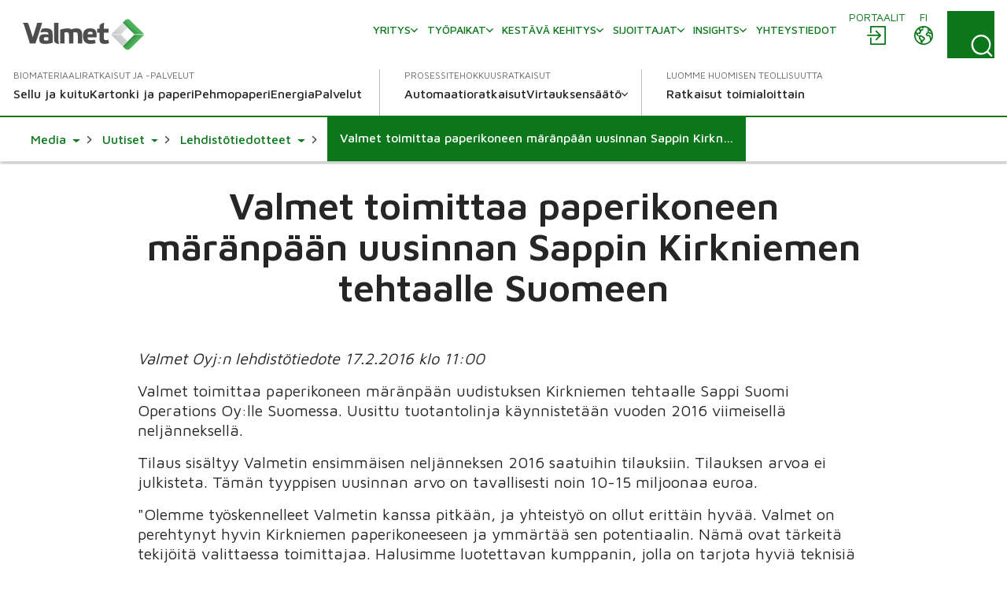

--- FILE ---
content_type: text/html; charset=utf-8
request_url: https://www.valmet.com/fi/media/uutiset/lehdistotiedotteet/2016/valmet-toimittaa-paperikoneen-maranpaan-uusinnan-sappin-kirkniemen-tehtaalle-suomeen/
body_size: 15555
content:

<!DOCTYPE html>
<html lang="fi" class=" no-js">
    <head>
        <meta charset="utf-8">
        <meta http-equiv="X-UA-Compatible" content="IE=edge">
        <meta name="viewport" content="width=device-width, initial-scale=1">
    
        <meta name="title" property="title" content="Valmet toimittaa paperikoneen märänpään uusinnan Sappin Kirkniemen tehtaalle Suomeen" />
<meta property="og:title" content="Valmet toimittaa paperikoneen märänpään uusinnan Sappin Kirkniemen tehtaalle Suomeen" />
<meta property="og:image" content="https://www.valmet.com/globalassets/media/media/social-media/valmet-forward-share.png" />
<meta property="og:type" content="article" />

        <title>Valmet toimittaa paperikoneen märänpään uusinnan Sappin Kirkniemen tehtaalle Suomeen</title>
        
        <script nonce="74jcL+Mksctpv8qI6IVcrWeJUYGd+5r9/DovPpbC95A="  type="application/ld+json">{
  "@type": "NewsArticle",
  "headline": "Valmet toimittaa paperikoneen märänpään uusinnan Sappin Kirkniemen tehtaalle Suomeen",
  "image": [],
  "datePublished": "2016-02-17T09:00:00+00:00",
  "dateModified": "2020-10-01T06:22:22+00:00",
  "author": [
    {
      "@type": "Organization",
      "name": "Valmet",
      "url": "https://www.valmet.com/content_folder/blog-authors/"
    }
  ],
  "@context": "https://schema.org"
}</script>

<link href="https://www.valmet.com/fi/media/uutiset/lehdistotiedotteet/2016/valmet-toimittaa-paperikoneen-maranpaan-uusinnan-sappin-kirkniemen-tehtaalle-suomeen/" rel="canonical" /><link href="https://www.valmet.com/media/news/press-releases/2016/valmet-to-supply-a-paper-machine-wet-end-rebuild-for-sappis-kirkniemi-mill-in-finland/" hreflang="en" rel="alternate" />
<link href="https://www.valmet.com/fi/media/uutiset/lehdistotiedotteet/2016/valmet-toimittaa-paperikoneen-maranpaan-uusinnan-sappin-kirkniemen-tehtaalle-suomeen/" hreflang="fi" rel="alternate" />
<link href="https://www.valmet.com/media/news/press-releases/2016/valmet-to-supply-a-paper-machine-wet-end-rebuild-for-sappis-kirkniemi-mill-in-finland/" hreflang="x-default" rel="alternate" />
   
        <link rel="icon" href="/img/favicon.ico" type="image/x-icon" />
    
        <link rel="preconnect" href="https://fonts.googleapis.com">
        <link rel="stylesheet" href="https://fonts.googleapis.com/css2?family=Maven+Pro:wght@300;400;500;600;700&display=swap" nonce="74jcL&#x2B;Mksctpv8qI6IVcrWeJUYGd&#x2B;5r9/DovPpbC95A=">
        <link rel="stylesheet" href="//maxcdn.bootstrapcdn.com/font-awesome/4.7.0/css/font-awesome.min.css" nonce="74jcL&#x2B;Mksctpv8qI6IVcrWeJUYGd&#x2B;5r9/DovPpbC95A=">

        <link rel="stylesheet" href="/dist/css/vendors/globalVendors.css?v=f6b478bd965da813461919be230042f6" nonce="74jcL&#x2B;Mksctpv8qI6IVcrWeJUYGd&#x2B;5r9/DovPpbC95A=" />
        <link rel="stylesheet" href="/dist/css/global.css?v=6b0e25814a899216d8e0169354a538e4" nonce="74jcL&#x2B;Mksctpv8qI6IVcrWeJUYGd&#x2B;5r9/DovPpbC95A=" />

        
    
    




        <script>
            document.documentElement.classList.replace('no-js', 'js');
        </script>

        <script src="https://code.jquery.com/jquery-3.6.4.min.js"
                nonce="74jcL&#x2B;Mksctpv8qI6IVcrWeJUYGd&#x2B;5r9/DovPpbC95A="
                integrity="sha256-oP6HI9z1XaZNBrJURtCoUT5SUnxFr8s3BzRl+cbzUq8="
                crossorigin="anonymous"></script>
        <script nonce="74jcL&#x2B;Mksctpv8qI6IVcrWeJUYGd&#x2B;5r9/DovPpbC95A=">let CookieConsentVideosAccepted = true;</script>
    
        <script nonce="74jcL&#x2B;Mksctpv8qI6IVcrWeJUYGd&#x2B;5r9/DovPpbC95A=">
!function(T,l,y){var S=T.location,k="script",D="instrumentationKey",C="ingestionendpoint",I="disableExceptionTracking",E="ai.device.",b="toLowerCase",w="crossOrigin",N="POST",e="appInsightsSDK",t=y.name||"appInsights";(y.name||T[e])&&(T[e]=t);var n=T[t]||function(d){var g=!1,f=!1,m={initialize:!0,queue:[],sv:"5",version:2,config:d};function v(e,t){var n={},a="Browser";return n[E+"id"]=a[b](),n[E+"type"]=a,n["ai.operation.name"]=S&&S.pathname||"_unknown_",n["ai.internal.sdkVersion"]="javascript:snippet_"+(m.sv||m.version),{time:function(){var e=new Date;function t(e){var t=""+e;return 1===t.length&&(t="0"+t),t}return e.getUTCFullYear()+"-"+t(1+e.getUTCMonth())+"-"+t(e.getUTCDate())+"T"+t(e.getUTCHours())+":"+t(e.getUTCMinutes())+":"+t(e.getUTCSeconds())+"."+((e.getUTCMilliseconds()/1e3).toFixed(3)+"").slice(2,5)+"Z"}(),iKey:e,name:"Microsoft.ApplicationInsights."+e.replace(/-/g,"")+"."+t,sampleRate:100,tags:n,data:{baseData:{ver:2}}}}var h=d.url||y.src;if(h){function a(e){var t,n,a,i,r,o,s,c,u,p,l;g=!0,m.queue=[],f||(f=!0,t=h,s=function(){var e={},t=d.connectionString;if(t)for(var n=t.split(";"),a=0;a<n.length;a++){var i=n[a].split("=");2===i.length&&(e[i[0][b]()]=i[1])}if(!e[C]){var r=e.endpointsuffix,o=r?e.location:null;e[C]="https://"+(o?o+".":"")+"dc."+(r||"services.visualstudio.com")}return e}(),c=s[D]||d[D]||"",u=s[C],p=u?u+"/v2/track":d.endpointUrl,(l=[]).push((n="SDK LOAD Failure: Failed to load Application Insights SDK script (See stack for details)",a=t,i=p,(o=(r=v(c,"Exception")).data).baseType="ExceptionData",o.baseData.exceptions=[{typeName:"SDKLoadFailed",message:n.replace(/\./g,"-"),hasFullStack:!1,stack:n+"\nSnippet failed to load ["+a+"] -- Telemetry is disabled\nHelp Link: https://go.microsoft.com/fwlink/?linkid=2128109\nHost: "+(S&&S.pathname||"_unknown_")+"\nEndpoint: "+i,parsedStack:[]}],r)),l.push(function(e,t,n,a){var i=v(c,"Message"),r=i.data;r.baseType="MessageData";var o=r.baseData;return o.message='AI (Internal): 99 message:"'+("SDK LOAD Failure: Failed to load Application Insights SDK script (See stack for details) ("+n+")").replace(/\"/g,"")+'"',o.properties={endpoint:a},i}(0,0,t,p)),function(e,t){if(JSON){var n=T.fetch;if(n&&!y.useXhr)n(t,{method:N,body:JSON.stringify(e),mode:"cors"});else if(XMLHttpRequest){var a=new XMLHttpRequest;a.open(N,t),a.setRequestHeader("Content-type","application/json"),a.send(JSON.stringify(e))}}}(l,p))}function i(e,t){f||setTimeout(function(){!t&&m.core||a()},500)}var e=function(){var n=l.createElement(k);n.src=h;var e=y[w];return!e&&""!==e||"undefined"==n[w]||(n[w]=e),n.onload=i,n.onerror=a,n.onreadystatechange=function(e,t){"loaded"!==n.readyState&&"complete"!==n.readyState||i(0,t)},n}();y.ld<0?l.getElementsByTagName("head")[0].appendChild(e):setTimeout(function(){l.getElementsByTagName(k)[0].parentNode.appendChild(e)},y.ld||0)}try{m.cookie=l.cookie}catch(p){}function t(e){for(;e.length;)!function(t){m[t]=function(){var e=arguments;g||m.queue.push(function(){m[t].apply(m,e)})}}(e.pop())}var n="track",r="TrackPage",o="TrackEvent";t([n+"Event",n+"PageView",n+"Exception",n+"Trace",n+"DependencyData",n+"Metric",n+"PageViewPerformance","start"+r,"stop"+r,"start"+o,"stop"+o,"addTelemetryInitializer","setAuthenticatedUserContext","clearAuthenticatedUserContext","flush"]),m.SeverityLevel={Verbose:0,Information:1,Warning:2,Error:3,Critical:4};var s=(d.extensionConfig||{}).ApplicationInsightsAnalytics||{};if(!0!==d[I]&&!0!==s[I]){var c="onerror";t(["_"+c]);var u=T[c];T[c]=function(e,t,n,a,i){var r=u&&u(e,t,n,a,i);return!0!==r&&m["_"+c]({message:e,url:t,lineNumber:n,columnNumber:a,error:i}),r},d.autoExceptionInstrumented=!0}return m}(y.cfg);function a(){y.onInit&&y.onInit(n)}(T[t]=n).queue&&0===n.queue.length?(n.queue.push(a),n.trackPageView({})):a()}(window,document,{src: "https://js.monitor.azure.com/scripts/b/ai.2.gbl.min.js", crossOrigin: "anonymous", cfg: {instrumentationKey: '2e179f35-c5ea-4d3f-8424-85b7140e7786', disableCookiesUsage: false }});
</script>

    
        <!-- Google Tag Manager -->
<script nonce="74jcL+Mksctpv8qI6IVcrWeJUYGd+5r9/DovPpbC95A=" >(function(w,d,s,l,i){w[l]=w[l]||[];w[l].push(

{'gtm.start': new Date().getTime(),event:'gtm.js'}
);var f=d.getElementsByTagName(s)[0],
j=d.createElement(s),dl=l!='dataLayer'?'&l='+l:'';j.async=true;j.src=
'https://www.googletagmanager.com/gtm.js?id='+i+dl;f.parentNode.insertBefore(j,f);
})(window,document,'script','dataLayer','GTM-NPDVSH');</script>
<!-- End Google Tag Manager -->
<script nonce="74jcL+Mksctpv8qI6IVcrWeJUYGd+5r9/DovPpbC95A="  type="text/javascript" async src="https://bot.leadoo.com/bot/dynamic.js?company=R4l9ZUS"></script>

        
    </head>
    <body id="top" class="pressreleasepage">
        <!-- Google Tag Manager (noscript) -->
<noscript><iframe src="https://www.googletagmanager.com/ns.html?id=GTM-NPDVSH"
height="0" width="0" style="display:none;visibility:hidden"></iframe></noscript>
<!-- End Google Tag Manager (noscript) -->

        
    
        



<div class="page-wrapper">
    






<div id="header" class="container collapse">
    <div class="top-row">
        <div class="header-logo">

<a href="/fi/">
    <img src="/globalassets/_homepageblocks/valmet_logo.svg" width="180" height="49" class="img-responsive-cover lazyload"
         data-src="/globalassets/_homepageblocks/valmet_logo.svg" data-fallback="/globalassets/_homepageblocks/valmet_logo.svg" svg />
</a>        </div>
        <div id="tools">
                <div class="login">
                    <div id="login" class="btn-group knock">
                        <a class="btn" href="/fi/portals/" aria-labelledby="menu-login-label">
                            <span class="local-site">
                                <span class="local-website-label" id="menu-login-label">Portaalit</span>
                                <svg xmlns="http://www.w3.org/2000/svg" width="26" height="26" viewBox="0 0 26 26" class="icon-login" fill="currentColor" aria-hidden="true"><path d="M5.9 1a1 1 0 0 0-.9.9v8.4h1.8V2.8h16.4v20.4H6.8v-7.5H5v8.4a1 1 0 0 0 .9.9h18.2a1 1 0 0 0 .9-.9V1.9a1 1 0 0 0-.9-.9zm6.9 5.8L12 7a1 1 0 0 0 0 1.3l4 3.7H2a1 1 0 0 0-1 .9 1 1 0 0 0 1 .9h14l-3.8 3.8a1 1 0 0 0 0 1.3 1 1 0 0 0 1.3 0l5.3-5.4a1 1 0 0 0 0-1.2L13.4 7z" /></svg>
                            </span>
                        </a>
                    </div>
                </div>
            <div class="lang">
                <div id="lang-sel" class="btn-group knock">
                    <button type="button" class="btn lang dropdown-toggle" aria-expanded="false" id="langDropdown" aria-labelledby="menu-language-toggle-label">
                        <svg xmlns="http://www.w3.org/2000/svg" width="26" height="26" viewBox="0 0 512 512" fill="none" class="icon-close" stroke="currentColor" aria-hidden="true"><path stroke-linecap="round" stroke-linejoin="round" stroke-width="32" d="M368 368 144 144m224 0L144 368" /></svg>
                        <span class="local-site">
                            <span class="local-website-label" id="menu-language-toggle-label">fi</span>
                            <svg xmlns="http://www.w3.org/2000/svg" width="26" height="26" viewBox="0 0 26 26" class="icon-globe" fill="currentColor" aria-hidden="true"><path d="M13 1a12 12 0 1 0 0 24 12 12 0 0 0 0-24m0 1.7q3.3 0 5.8 1.8h-.5q-.6.2-.8.9c0 .4.6.5.9.5q.8 0 .8-.7-.1-.5-.4-.7l1 .8q-.5.4-.9 1-.1.4-.6.5l-.5.1c-.4.3-.2 1 .2 1.3a1.3 1.3 0 0 0 1.5-.3q.3-.6 1-.8l.5.2q.3.3.2.7c.1.5.5.2.8 0l.5 1q-.3.8-1.2.4l-1.1-.9-1.4.1q-.7 0-1.4.5-.4.7-1 1.2-1.1 1-.5 2.5a3 3 0 0 0 2.5 1.4c1-.1 2-.7 2 .8l.3 1.4.2 1.3.2 1.6a10 10 0 0 1-9.8 3.8v-.3a5 5 0 0 1 1.1-2.4l1.9-1.7a3 3 0 0 0 .4-2.5c-.3-1.2-2-1.6-2.8-2.2q-.7-.8-1.6-1h-1q-.3-.2-.7-.2c-.6 0-.9.6-1.5.5s-1.1-.7-1.3-1.2q0-1 1-1h.8q.4.2.7.6c.5.3.6-.2.5-.6 0-.7-.2-1 .4-1.5q.7-.4.7-1.1v-.9l.7-.7c.6-.4 2.7-.3 1.8-1.5-.2-.3-.7-.9-1-1q-.8.2-1.2.8-.8.7-1.6.1c-.8-.6.4-.7.6-1.1L9 3.5l.6-.2.4.1q.6-.1 1 .1.5.5 1.1.7.8 0 1-.6zm-6.2 2a2 2 0 0 0 .4 1.7q.8.4.9 1 .1.8-.4 1.2l-.4.6q-.2.2-.5.2l-1.5.3c-.9.3-1-1-1.3-1.6q1-2 2.8-3.3m12.8 5.5.6.6 1.2.5q.6.1 1.6-.4a10 10 0 0 1-.6 6v-.3q-.1-.8-.4-1.4.2-1.2-.5-2.2-1.1-1-2.5-.7c-.4 0-2.2.3-1.5-.7l.6-.5q0-.4.4-.6.4-.3 1-.3M3 10.3l1.3 2.5c.5 1 1.9.8 2.5 1.7.5 1 0 2 .3 3 .3.6 1 .7 1.5 1.2q.5.8.5 1.8l.4 2.2A10.3 10.3 0 0 1 3 10.3m6 4.3.8.1q.4.1.7.4l2 1.3q.8.4.3 1.2t-1.5 1.5c-.1 0-.4.5-.6.4l-.1-.7a3 3 0 0 0-1.2-1.6l-.7-.5v-1.9q-.1-.3.1-.2z" /></svg>
                        </span>
                    </button>
                    <ul id="langDropDownUL" class="dropdown-menu dropdown-menu-right" role="menu" aria-labelledby="langDropdown">
                            <li class="headerLanguage" role="menuitem"><a href="/media/news/press-releases/2016/valmet-to-supply-a-paper-machine-wet-end-rebuild-for-sappis-kirkniemi-mill-in-finland/">Global - English</a></li>
                            <li class="headerLanguage" role="menuitem"><a href="/zh/">&#x4E2D;&#x6587; - Chinese</a></li>
                            <li class="headerLanguage" role="menuitem"><a href="/fr/">Fran&#xE7;ais - French</a></li>
                            <li class="headerLanguage" role="menuitem"><a href="/de/">Deutsch - German</a></li>
                            <li class="headerLanguage" role="menuitem"><a href="/ja/">&#x65E5;&#x672C;&#x8A9E; - Japanese</a></li>
                            <li class="headerLanguage" role="menuitem"><a href="/kr/">&#xD55C;&#xAD6D;&#xC5B4;(&#xB300;&#xD55C;&#xBBFC;&#xAD6D;) - Korean</a></li>
                            <li class="headerLanguage" role="menuitem"><a href="/pl/">Polski - Polish</a></li>
                            <li class="headerLanguage" role="menuitem"><a href="/pt/">Portugu&#xEA;s - Portuguese</a></li>
                            <li class="headerLanguage" role="menuitem"><a href="/es/">Espa&#xF1;ol - Spanish</a></li>
                            <li class="headerLanguage" role="menuitem"><a href="/sv/">Svenska - Swedish</a></li>
                            <li class="headerLanguage" role="menuitem"><a href="/th-TH/">&#xE44;&#xE17;&#xE22; - Thai</a></li>
                    </ul>
                </div>
            </div>
            <div class="search">
                <form action="/fi/haku/" method="get">
                    <button id="search-button" class="btn search-button collapsed"
                            data-bs-toggle="collapse" data-bs-target="#search-input" data-toggle="collapse"
                            data-target="#search-input" aria-controls="search-input" aria-label="Search">
                        <svg xmlns="http://www.w3.org/2000/svg" width="22" height="23" viewBox="0 0 22 23" class="search-icon" fill="currentColor" aria-hidden="true"><path d="m21.7 21.4-3.9-4a10.7 10.7 0 0 0-.5-14.5A10 10 0 0 0 3.2 3c-4 3.8-4.3 10.2-.7 14.4a10 10 0 0 0 14 1.4l4 4q.6.6 1.2 0t0-1.3M2 10.4C1.9 5.8 5.6 2 10.2 2s8.4 3.8 8.4 8.6-3.8 8.6-8.4 8.6A8.5 8.5 0 0 1 2 10.5" /></svg>
                        <svg xmlns="http://www.w3.org/2000/svg" width="26" height="26" viewBox="0 0 512 512" fill="none" class="close-icon" stroke="currentColor" aria-hidden="true"><path stroke-linecap="round" stroke-linejoin="round" stroke-width="32" d="M368 368 144 144m224 0L144 368" /></svg>
                    </button>
                    <div id="search-input" class="input-group collapse no-padding">
                        <div class="input-wrapper">
                            <button type="submit" class="search-submit" aria-label="Search submit">
                                <svg xmlns="http://www.w3.org/2000/svg" width="22" height="23" viewBox="0 0 22 23" class="search-icon" fill="currentColor" aria-hidden="true"><path d="m21.7 21.4-3.9-4a10.7 10.7 0 0 0-.5-14.5A10 10 0 0 0 3.2 3c-4 3.8-4.3 10.2-.7 14.4a10 10 0 0 0 14 1.4l4 4q.6.6 1.2 0t0-1.3M2 10.4C1.9 5.8 5.6 2 10.2 2s8.4 3.8 8.4 8.6-3.8 8.6-8.4 8.6A8.5 8.5 0 0 1 2 10.5" /></svg>
                            </button>
                            <input type="text" class="form-control" name="q" autocomplete="off" placeholder="Haku">
                        </div>
                    </div>
                </form>
            </div>
            <button type="button" class="navbar-toggle collapsed" data-bs-toggle="collapse" data-bs-target="#header" data-toggle="collapse" data-target="#header" aria-expanded="false" aria-controls="navbar">
                <svg xmlns="http://www.w3.org/2000/svg" width="28" height="20" viewBox="0 0 28 20" class="open-icon" fill="currentColor" aria-hidden="true"><path d="M27 2H1a1 1 0 1 1 0-2h26a1 1 0 0 1 0 2m0 9H1a1 1 0 0 1 0-2h26a1 1 0 0 1 0 2m0 9H1a1 1 0 0 1 0-2h26a1 1 0 0 1 0 2" /></svg>
                <svg xmlns="http://www.w3.org/2000/svg" width="26" height="26" viewBox="0 0 512 512" fill="none" class="close-icon" stroke="currentColor" aria-hidden="true"><path stroke-linecap="round" stroke-linejoin="round" stroke-width="32" d="M368 368 144 144m224 0L144 368" /></svg>
                <span class="sr-only"></span>
            </button>
        </div>
        <div class="navi">
            <nav class="navbar navbar-default navbar-static-top">
                <div class="navbar-collapse collapse">
                    <div id="topnav" class="flex-container">

                            <div class="tertiary-nav">
                                    <div class="nav navbar-nav tertiary">
                                            <a class="nav-item link-login-mobile" href="/fi/portals/">
                                                <span>
                                                    <svg xmlns="http://www.w3.org/2000/svg" width="26" height="26" viewBox="0 0 26 26" class="icon-login-mobile" fill="currentColor" aria-hidden="true"><path d="M5.9 1a1 1 0 0 0-.9.9v8.4h1.8V2.8h16.4v20.4H6.8v-7.5H5v8.4a1 1 0 0 0 .9.9h18.2a1 1 0 0 0 .9-.9V1.9a1 1 0 0 0-.9-.9zm6.9 5.8L12 7a1 1 0 0 0 0 1.3l4 3.7H2a1 1 0 0 0-1 .9 1 1 0 0 0 1 .9h14l-3.8 3.8a1 1 0 0 0 0 1.3 1 1 0 0 0 1.3 0l5.3-5.4a1 1 0 0 0 0-1.2L13.4 7z" /></svg>
                                                    Portaalit
                                                </span>
                                            </a>
                                    
                                            <a class="nav-item company-heading" href="#">
                                                <span>Yritys</span>
                                                <div class="caret">
                                                    <svg xmlns="http://www.w3.org/2000/svg" viewBox="0 0 10 6" width="10" height="6" fill="none" stroke-width="1.5" stroke-linecap="round" stroke-linejoin="round" class="navigation__icon" stroke="currentColor" aria-hidden="true"><path d="M0.75 0.75L5 5.25L9.25 0.75" /></svg>
                                                </div>
                                            </a>
                                            <div class="collapse menu-section company-section">
        <a class="nav-item lvl-1  has-children" href="/fi/yritys/"  >
            <span>Yritys</span>

                <span class="caret">
                    <svg xmlns="http://www.w3.org/2000/svg" viewBox="0 0 10 6" width="10" height="6" fill="none" stroke-width="1.5" stroke-linecap="round" stroke-linejoin="round" class="navigation__icon" stroke="currentColor" aria-hidden="true"><path d="M0.75 0.75L5 5.25L9.25 0.75" /></svg>
                </span>
        </a>
                    <div class="collapse menu-section">

        <a class="nav-item lvl-1 menu-section__heading  has-children" href="/fi/yritys/"  >
            <span>Yritys</span>

        </a>

                        <div class="menu-section__sub-section">
                                <div class="menu-section__sub-section__column">
        <a class="nav-item lvl-2 menu-section__sub-heading " href="/fi/yritys/historia/"  >
            <span>Historia</span>

        </a>
                                        <div class="menu-section__sub-items collapse">
                                        </div>
        <a class="nav-item lvl-2 menu-section__sub-heading " href="/fi/yritys/strategia/"  >
            <span>Strategia</span>

        </a>
                                        <div class="menu-section__sub-items collapse">
                                        </div>
        <a class="nav-item lvl-2 menu-section__sub-heading  has-children" href="/fi/yritys/innovaatio/"  >
            <span>Innovaatio</span>

                <span class="caret">
                    <svg xmlns="http://www.w3.org/2000/svg" viewBox="0 0 10 6" width="10" height="6" fill="none" stroke-width="1.5" stroke-linecap="round" stroke-linejoin="round" class="navigation__icon" stroke="currentColor" aria-hidden="true"><path d="M0.75 0.75L5 5.25L9.25 0.75" /></svg>
                </span>
        </a>
                                        <div class="menu-section__sub-items collapse">
        <a class="nav-item lvl-3 " href="/fi/yritys/innovaatio/beyond-circularity/"   data-mob-id="61992">
            <span>Beyond Circularity</span>

        </a>
                                        </div>
                                </div>
                                <div class="menu-section__sub-section__column">
        <a class="nav-item lvl-2 menu-section__sub-heading " href="/fi/yritys/arvot/"  >
            <span>Arvot</span>

        </a>
                                        <div class="menu-section__sub-items collapse">
                                        </div>
        <a class="nav-item lvl-2 menu-section__sub-heading  has-children" href="/fi/yritys/johto/"  >
            <span>Valmetin johto</span>

                <span class="caret">
                    <svg xmlns="http://www.w3.org/2000/svg" viewBox="0 0 10 6" width="10" height="6" fill="none" stroke-width="1.5" stroke-linecap="round" stroke-linejoin="round" class="navigation__icon" stroke="currentColor" aria-hidden="true"><path d="M0.75 0.75L5 5.25L9.25 0.75" /></svg>
                </span>
        </a>
                                        <div class="menu-section__sub-items collapse">
        <a class="nav-item lvl-3 " href="/fi/yritys/johto/hallitus/"   data-mob-id="220614">
            <span>Hallitus</span>

        </a>
        <a class="nav-item lvl-3 " href="/fi/yritys/johto/johtoryhma/"   data-mob-id="220615">
            <span>Johtoryhm&#xE4;</span>

        </a>
                                        </div>
                                </div>
                                <div class="menu-section__sub-section__column">
        <a class="nav-item lvl-2 menu-section__sub-heading  has-children" href="/fi/yritys/toimintaperiaatteet/"  >
            <span>Toimintaperiaatteet</span>

                <span class="caret">
                    <svg xmlns="http://www.w3.org/2000/svg" viewBox="0 0 10 6" width="10" height="6" fill="none" stroke-width="1.5" stroke-linecap="round" stroke-linejoin="round" class="navigation__icon" stroke="currentColor" aria-hidden="true"><path d="M0.75 0.75L5 5.25L9.25 0.75" /></svg>
                </span>
        </a>
                                        <div class="menu-section__sub-items collapse">
        <a class="nav-item lvl-3 " href="/fi/yritys/toimintaperiaatteet/toimintaohje/"   data-mob-id="226209">
            <span>Toimintaohje</span>

        </a>
                                        </div>
        <a class="nav-item lvl-2 menu-section__sub-heading  has-children" href="/fi/media/"  >
            <span>Media</span>

                <span class="caret">
                    <svg xmlns="http://www.w3.org/2000/svg" viewBox="0 0 10 6" width="10" height="6" fill="none" stroke-width="1.5" stroke-linecap="round" stroke-linejoin="round" class="navigation__icon" stroke="currentColor" aria-hidden="true"><path d="M0.75 0.75L5 5.25L9.25 0.75" /></svg>
                </span>
        </a>
                                        <div class="menu-section__sub-items collapse">
        <a class="nav-item lvl-3 " href="/fi/media/uutiset/"   data-mob-id="233634">
            <span>Uutiset</span>

        </a>
                                        </div>
                                </div>
                                <div class="menu-section__sub-section__column">
        <a class="nav-item lvl-2 menu-section__sub-heading " href="/fi/tapahtumat/"  >
            <span>Tapahtumat</span>

        </a>
                                        <div class="menu-section__sub-items collapse">
                                        </div>
                                </div>
                        </div>
                    </div>
        <a class="nav-item lvl-1  has-children" href="/fi/ura-valmetilla/"  >
            <span>Ty&#xF6;paikat</span>

                <span class="caret">
                    <svg xmlns="http://www.w3.org/2000/svg" viewBox="0 0 10 6" width="10" height="6" fill="none" stroke-width="1.5" stroke-linecap="round" stroke-linejoin="round" class="navigation__icon" stroke="currentColor" aria-hidden="true"><path d="M0.75 0.75L5 5.25L9.25 0.75" /></svg>
                </span>
        </a>
                    <div class="collapse menu-section">

        <a class="nav-item lvl-1 menu-section__heading  has-children" href="/fi/ura-valmetilla/"  >
            <span>Ty&#xF6;paikat</span>

        </a>

                        <div class="menu-section__sub-section">
                                <div class="menu-section__sub-section__column">
        <a class="nav-item lvl-2 menu-section__sub-heading  has-children" href="/fi/ura-valmetilla/"  >
            <span>Ura Valmetilla</span>

                <span class="caret">
                    <svg xmlns="http://www.w3.org/2000/svg" viewBox="0 0 10 6" width="10" height="6" fill="none" stroke-width="1.5" stroke-linecap="round" stroke-linejoin="round" class="navigation__icon" stroke="currentColor" aria-hidden="true"><path d="M0.75 0.75L5 5.25L9.25 0.75" /></svg>
                </span>
        </a>
                                        <div class="menu-section__sub-items collapse">
        <a class="nav-item lvl-3 " href="/fi/ura-valmetilla/careers-at-valmet/teknisen-alan-ammattilaiset/"   data-mob-id="61164">
            <span>Teknisen alan ammattilaiset</span>

        </a>
        <a class="nav-item lvl-3 " href="/fi/ura-valmetilla/careers-at-valmet/opiskelijat/"   data-mob-id="61153">
            <span>Opiskelijat &amp; vastavalmistuneet</span>

        </a>
        <a class="nav-item lvl-3 " href="/fi/ura-valmetilla/careers-at-valmet/myynnin-ammattilaiset/"   data-mob-id="61163">
            <span>Myynnin ammattilaiset</span>

        </a>
        <a class="nav-item lvl-3 " href="/fi/ura-valmetilla/careers-at-valmet/kenttahuollon-ammattilaiset/"   data-mob-id="61162">
            <span>Kentt&#xE4;huollon ammattilaiset</span>

        </a>
                                        </div>
                                </div>
                                <div class="menu-section__sub-section__column">
        <a class="nav-item lvl-2 menu-section__sub-heading " href="https://valmet.wd103.myworkdayjobs.com/en-US/External"  >
            <span>Avoimet ty&#xF6;paikat</span>

        </a>
                                        <div class="menu-section__sub-items collapse">
                                        </div>
        <a class="nav-item lvl-2 menu-section__sub-heading  has-children" href="/fi/ura-valmetilla/tehdaan-yhdessa/"  >
            <span>Tehd&#xE4;&#xE4;n yhdess&#xE4;</span>

                <span class="caret">
                    <svg xmlns="http://www.w3.org/2000/svg" viewBox="0 0 10 6" width="10" height="6" fill="none" stroke-width="1.5" stroke-linecap="round" stroke-linejoin="round" class="navigation__icon" stroke="currentColor" aria-hidden="true"><path d="M0.75 0.75L5 5.25L9.25 0.75" /></svg>
                </span>
        </a>
                                        <div class="menu-section__sub-items collapse">
        <a class="nav-item lvl-3 " href="/fi/ura-valmetilla/tehdaan-yhdessa/mahdollisuus-kehittya/"   data-mob-id="61160">
            <span>Mahdollisuus kehitty&#xE4;</span>

        </a>
                                        </div>
                                </div>
                                <div class="menu-section__sub-section__column">
        <a class="nav-item lvl-2 menu-section__sub-heading " href="/fi/ura-valmetilla/rekrytoinnin-FAQ/"  >
            <span>Rekrytoinnin FAQ</span>

        </a>
                                        <div class="menu-section__sub-items collapse">
                                        </div>
        <a class="nav-item lvl-2 menu-section__sub-heading " href="/fi/ura-valmetilla/ota-yhteytta/"  >
            <span>Ota yhteytt&#xE4;</span>

        </a>
                                        <div class="menu-section__sub-items collapse">
                                        </div>
                                </div>
                        </div>
                    </div>
        <a class="nav-item lvl-1  has-children" href="/fi/kestava-kehitys/"  >
            <span>Kest&#xE4;v&#xE4; kehitys</span>

                <span class="caret">
                    <svg xmlns="http://www.w3.org/2000/svg" viewBox="0 0 10 6" width="10" height="6" fill="none" stroke-width="1.5" stroke-linecap="round" stroke-linejoin="round" class="navigation__icon" stroke="currentColor" aria-hidden="true"><path d="M0.75 0.75L5 5.25L9.25 0.75" /></svg>
                </span>
        </a>
                    <div class="collapse menu-section">

        <a class="nav-item lvl-1 menu-section__heading  has-children" href="/fi/kestava-kehitys/"  >
            <span>Kest&#xE4;v&#xE4; kehitys</span>

        </a>

                        <div class="menu-section__sub-section">
                                <div class="menu-section__sub-section__column">
        <a class="nav-item lvl-2 menu-section__sub-heading  has-children" href="/fi/kestava-kehitys/kestava-kehitys-valmetissa/"  >
            <span>Kest&#xE4;v&#xE4; kehitys Valmetissa</span>

                <span class="caret">
                    <svg xmlns="http://www.w3.org/2000/svg" viewBox="0 0 10 6" width="10" height="6" fill="none" stroke-width="1.5" stroke-linecap="round" stroke-linejoin="round" class="navigation__icon" stroke="currentColor" aria-hidden="true"><path d="M0.75 0.75L5 5.25L9.25 0.75" /></svg>
                </span>
        </a>
                                        <div class="menu-section__sub-items collapse">
        <a class="nav-item lvl-3 " href="/fi/kestava-kehitys/kestava-kehitys-valmetissa/kestavan-kehityksen-ohjelma/"   data-mob-id="56708">
            <span>Kest&#xE4;v&#xE4;n kehityksen ohjelma</span>

        </a>
        <a class="nav-item lvl-3 " href="/fi/kestava-kehitys/kestava-kehitys-valmetissa/riskit-ja-mahdollisuudet/"   data-mob-id="56711">
            <span>Riskit ja mahdollisuudet</span>

        </a>
                                        </div>
        <a class="nav-item lvl-2 menu-section__sub-heading " href="/fi/kestava-kehitys/ilmasto-ohjelma/"  >
            <span>Ilmasto</span>

        </a>
                                        <div class="menu-section__sub-items collapse">
                                        </div>
                                </div>
                                <div class="menu-section__sub-section__column">
        <a class="nav-item lvl-2 menu-section__sub-heading " href="/fi/kestava-kehitys/kestavat-ratkaisut/"  >
            <span>Ymp&#xE4;rist&#xF6;tehokkuus</span>

        </a>
                                        <div class="menu-section__sub-items collapse">
                                        </div>
        <a class="nav-item lvl-2 menu-section__sub-heading " href="/fi/kestava-kehitys/ihmiset-ja-suorituskyky/"  >
            <span>Sitoutunut ty&#xF6;yhteis&#xF6;</span>

        </a>
                                        <div class="menu-section__sub-items collapse">
                                        </div>
        <a class="nav-item lvl-2 menu-section__sub-heading " href="/fi/kestava-kehitys/vastuulliset-toiminnot/"  >
            <span>Ty&#xF6;terveys ja -turvallisuus</span>

        </a>
                                        <div class="menu-section__sub-items collapse">
                                        </div>
                                </div>
                                <div class="menu-section__sub-section__column">
        <a class="nav-item lvl-2 menu-section__sub-heading " href="/fi/kestava-kehitys/yrityskansalaisuus/"  >
            <span>Yrityskansalaisuus</span>

        </a>
                                        <div class="menu-section__sub-items collapse">
                                        </div>
        <a class="nav-item lvl-2 menu-section__sub-heading  has-children" href="/fi/kestava-kehitys/toimintaperiaatteet/"  >
            <span>Toimintaperiaatteet</span>

                <span class="caret">
                    <svg xmlns="http://www.w3.org/2000/svg" viewBox="0 0 10 6" width="10" height="6" fill="none" stroke-width="1.5" stroke-linecap="round" stroke-linejoin="round" class="navigation__icon" stroke="currentColor" aria-hidden="true"><path d="M0.75 0.75L5 5.25L9.25 0.75" /></svg>
                </span>
        </a>
                                        <div class="menu-section__sub-items collapse">
        <a class="nav-item lvl-3 " href="/fi/kestava-kehitys/toimintaperiaatteet/valmet-ja-ihmisoikeudet/"   data-mob-id="56726">
            <span>Valmet ja ihmisoikeudet</span>

        </a>
        <a class="nav-item lvl-3 " href="/fi/kestava-kehitys/toimintaperiaatteet/kestavan-kehityksen-johtaminen/"   data-mob-id="56727">
            <span>Kest&#xE4;v&#xE4;n kehityksen johtaminen</span>

        </a>
                                        </div>
                                </div>
                                <div class="menu-section__sub-section__column">
        <a class="nav-item lvl-2 menu-section__sub-heading " href="/fi/kestava-kehitys/kestava-toimitusketju/"  >
            <span>Kest&#xE4;v&#xE4; toimitusketju</span>

        </a>
                                        <div class="menu-section__sub-items collapse">
                                        </div>
        <a class="nav-item lvl-2 menu-section__sub-heading " href="/fi/kestava-kehitys/kestavan-kehityksen-raportointi/"  >
            <span>L&#xE4;pin&#xE4;kyv&#xE4; raportointi</span>

        </a>
                                        <div class="menu-section__sub-items collapse">
                                        </div>
                                </div>
                        </div>
                    </div>
        <a class="nav-item lvl-1  has-children" href="/fi/sijoittajat/"  >
            <span>Sijoittajat</span>

                <span class="caret">
                    <svg xmlns="http://www.w3.org/2000/svg" viewBox="0 0 10 6" width="10" height="6" fill="none" stroke-width="1.5" stroke-linecap="round" stroke-linejoin="round" class="navigation__icon" stroke="currentColor" aria-hidden="true"><path d="M0.75 0.75L5 5.25L9.25 0.75" /></svg>
                </span>
        </a>
                    <div class="collapse menu-section">

        <a class="nav-item lvl-1 menu-section__heading  has-children" href="/fi/sijoittajat/"  >
            <span>Sijoittajat</span>

        </a>

                        <div class="menu-section__sub-section">
                                <div class="menu-section__sub-section__column">
        <a class="nav-item lvl-2 menu-section__sub-heading  has-children" href="/fi/sijoittajat/valmet-sijoituskohteena/"  >
            <span>Valmet sijoituskohteena</span>

                <span class="caret">
                    <svg xmlns="http://www.w3.org/2000/svg" viewBox="0 0 10 6" width="10" height="6" fill="none" stroke-width="1.5" stroke-linecap="round" stroke-linejoin="round" class="navigation__icon" stroke="currentColor" aria-hidden="true"><path d="M0.75 0.75L5 5.25L9.25 0.75" /></svg>
                </span>
        </a>
                                        <div class="menu-section__sub-items collapse">
        <a class="nav-item lvl-3 " href="/fi/sijoittajat/valmet-sijoituskohteena/factsheet/"   data-mob-id="69476">
            <span>Factsheet</span>

        </a>
        <a class="nav-item lvl-3 " href="/fi/sijoittajat/valmet-sijoituskohteena/strategia-ja-taloudelliset-tavoitteet/"   data-mob-id="69477">
            <span>Strategia ja taloudelliset tavoitteet</span>

        </a>
        <a class="nav-item lvl-3 " href="/fi/sijoittajat/valmet-sijoituskohteena/Segmentit/"   data-mob-id="69478">
            <span>Segmentit</span>

        </a>
                                                            <button type="button" class="menu-section__sub-items__more">
                                                                <span>Enemmän</span>
                                                                <div class="caret">
                                                                    <svg xmlns="http://www.w3.org/2000/svg" viewBox="0 0 10 6" width="10" height="6" fill="none" stroke-width="1.5" stroke-linecap="round" stroke-linejoin="round" class="navigation__icon" stroke="currentColor" aria-hidden="true"><path d="M0.75 0.75L5 5.25L9.25 0.75" /></svg>
                                                                </div>
                                                            </button>
        <a class="nav-item lvl-3 visible-mobile " href="/fi/sijoittajat/valmet-sijoituskohteena/liiketoimintaalueet/"   data-mob-id="69479">
            <span>Liiketoiminta-alueet</span>

        </a>
        <a class="nav-item lvl-3 visible-mobile " href="/fi/sijoittajat/valmet-sijoituskohteena/markkinanakymat-kasvuajurit-ja-riskit/"   data-mob-id="69491">
            <span>Markkinan&#xE4;kym&#xE4;t, kasvuajurit ja riskit</span>

        </a>
        <a class="nav-item lvl-3 visible-mobile " href="/fi/sijoittajat/valmet-sijoituskohteena/saadut-tilaukset/"   data-mob-id="69495">
            <span>Saadut tilaukset</span>

        </a>
        <a class="nav-item lvl-3 visible-mobile " href="/fi/sijoittajat/valmet-sijoituskohteena/tilauskanta/"   data-mob-id="69496">
            <span>Tilauskanta</span>

        </a>
        <a class="nav-item lvl-3 visible-mobile " href="/fi/sijoittajat/valmet-sijoituskohteena/tutkimus-ja-tuotekehitys/"   data-mob-id="69502">
            <span>Tutkimus ja tuotekehitys</span>

        </a>
        <a class="nav-item lvl-3 visible-mobile " href="/fi/sijoittajat/valmet-sijoituskohteena/kilpailijat/"   data-mob-id="69503">
            <span>Kilpailijat</span>

        </a>
        <a class="nav-item lvl-3 visible-mobile " href="/fi/sijoittajat/valmet-sijoituskohteena/yritysostot-ja--myynnit/"   data-mob-id="69504">
            <span>Yrityshankinnat</span>

        </a>
        <a class="nav-item lvl-3 visible-mobile " href="/fi/sijoittajat/valmet-sijoituskohteena/ulkoiset-tietolahteet/"   data-mob-id="69511">
            <span>Ulkoiset tietol&#xE4;hteet</span>

        </a>
                                        </div>
        <a class="nav-item lvl-2 menu-section__sub-heading  has-children" href="/fi/sijoittajat/raportit-ja-esitykset/"  >
            <span>Kaikki taloudelliset raportit ja esitykset</span>

                <span class="caret">
                    <svg xmlns="http://www.w3.org/2000/svg" viewBox="0 0 10 6" width="10" height="6" fill="none" stroke-width="1.5" stroke-linecap="round" stroke-linejoin="round" class="navigation__icon" stroke="currentColor" aria-hidden="true"><path d="M0.75 0.75L5 5.25L9.25 0.75" /></svg>
                </span>
        </a>
                                        <div class="menu-section__sub-items collapse">
        <a class="nav-item lvl-3 " href="/fi/sijoittajat/raportit-ja-esitykset/muut-esitykset/"   data-mob-id="66999">
            <span>Roadshow- ja muut esitykset</span>

        </a>
        <a class="nav-item lvl-3 " href="/fi/sijoittajat/raportit-ja-esitykset/cmd-esitykset/"   data-mob-id="67000">
            <span>P&#xE4;&#xE4;omamarkkinap&#xE4;ivien esitykset</span>

        </a>
        <a class="nav-item lvl-3 " href="/fi/sijoittajat/raportit-ja-esitykset/neles-julkaisujen-arkisto/"   data-mob-id="66998">
            <span>Neleksen julkaisujen arkisto</span>

        </a>
                                        </div>
        <a class="nav-item lvl-2 menu-section__sub-heading " href="/fi/sijoittajat/vastuullinen-sijoitus/"  >
            <span>Vastuullinen sijoittaminen</span>

        </a>
                                        <div class="menu-section__sub-items collapse">
                                        </div>
                                </div>
                                <div class="menu-section__sub-section__column">
        <a class="nav-item lvl-2 menu-section__sub-heading  has-children" href="/fi/media/uutiset/"  target="_top" >
            <span>Tiedotteet</span>

                <span class="caret">
                    <svg xmlns="http://www.w3.org/2000/svg" viewBox="0 0 10 6" width="10" height="6" fill="none" stroke-width="1.5" stroke-linecap="round" stroke-linejoin="round" class="navigation__icon" stroke="currentColor" aria-hidden="true"><path d="M0.75 0.75L5 5.25L9.25 0.75" /></svg>
                </span>
        </a>
                                        <div class="menu-section__sub-items collapse">
        <a class="nav-item lvl-3 " href="/fi/media/uutiset/porssitiedotteet/"  target="_top"  data-mob-id="97843">
            <span>P&#xF6;rssitiedotteet</span>

        </a>
        <a class="nav-item lvl-3 " href="/fi/media/uutiset/johdon-liiketoimet/"  target="_top"  data-mob-id="97845">
            <span>Johdon liiketoimet</span>

        </a>
        <a class="nav-item lvl-3 " href="/fi/media/uutiset/lehdistotiedotteet/"  target="_top"  data-mob-id="97846">
            <span>Lehdist&#xF6;tiedotteet</span>

        </a>
                                        </div>
        <a class="nav-item lvl-2 menu-section__sub-heading  has-children" href="/fi/sijoittajat/valmetin-osake/"  >
            <span>Valmetin osake</span>

                <span class="caret">
                    <svg xmlns="http://www.w3.org/2000/svg" viewBox="0 0 10 6" width="10" height="6" fill="none" stroke-width="1.5" stroke-linecap="round" stroke-linejoin="round" class="navigation__icon" stroke="currentColor" aria-hidden="true"><path d="M0.75 0.75L5 5.25L9.25 0.75" /></svg>
                </span>
        </a>
                                        <div class="menu-section__sub-items collapse">
        <a class="nav-item lvl-3 " href="/fi/sijoittajat/valmetin-osake/osaketiedot/"   data-mob-id="68316">
            <span>Osakkeen tiedot ja osakemonitori</span>

        </a>
        <a class="nav-item lvl-3 " href="/fi/sijoittajat/valmetin-osake/analyytikot-konsensus/"   data-mob-id="68317">
            <span>Analyytikot ja konsensusennusteet</span>

        </a>
        <a class="nav-item lvl-3 " href="/fi/sijoittajat/valmetin-osake/lyhyet-positiot/"   data-mob-id="68325">
            <span>Lyhyet positiot</span>

        </a>
                                                            <button type="button" class="menu-section__sub-items__more">
                                                                <span>Enemmän</span>
                                                                <div class="caret">
                                                                    <svg xmlns="http://www.w3.org/2000/svg" viewBox="0 0 10 6" width="10" height="6" fill="none" stroke-width="1.5" stroke-linecap="round" stroke-linejoin="round" class="navigation__icon" stroke="currentColor" aria-hidden="true"><path d="M0.75 0.75L5 5.25L9.25 0.75" /></svg>
                                                                </div>
                                                            </button>
        <a class="nav-item lvl-3 visible-mobile " href="/fi/sijoittajat/valmetin-osake/johdon-osakeomistus/"   data-mob-id="68378">
            <span>Johdon osakeomistus</span>

        </a>
        <a class="nav-item lvl-3 visible-mobile " href="/fi/sijoittajat/valmetin-osake/liputukset/"   data-mob-id="68380">
            <span>Liputusilmoitukset</span>

        </a>
                                        </div>
                                </div>
                                <div class="menu-section__sub-section__column">
        <a class="nav-item lvl-2 menu-section__sub-heading  has-children" href="/fi/sijoittajat/hallinnointi/"  >
            <span>Hallinnointi</span>

                <span class="caret">
                    <svg xmlns="http://www.w3.org/2000/svg" viewBox="0 0 10 6" width="10" height="6" fill="none" stroke-width="1.5" stroke-linecap="round" stroke-linejoin="round" class="navigation__icon" stroke="currentColor" aria-hidden="true"><path d="M0.75 0.75L5 5.25L9.25 0.75" /></svg>
                </span>
        </a>
                                        <div class="menu-section__sub-items collapse">
        <a class="nav-item lvl-3 " href="/fi/sijoittajat/hallinnointi/yhtiokokous/"   data-mob-id="68422">
            <span>Yhti&#xF6;kokous</span>

        </a>
        <a class="nav-item lvl-3 " href="/fi/sijoittajat/hallinnointi/hallitus/"   data-mob-id="68437">
            <span>Hallitus</span>

        </a>
        <a class="nav-item lvl-3 " href="/fi/sijoittajat/hallinnointi/johtoryhma/"   data-mob-id="68440">
            <span>Johtoryhm&#xE4;</span>

        </a>
                                                            <button type="button" class="menu-section__sub-items__more">
                                                                <span>Enemmän</span>
                                                                <div class="caret">
                                                                    <svg xmlns="http://www.w3.org/2000/svg" viewBox="0 0 10 6" width="10" height="6" fill="none" stroke-width="1.5" stroke-linecap="round" stroke-linejoin="round" class="navigation__icon" stroke="currentColor" aria-hidden="true"><path d="M0.75 0.75L5 5.25L9.25 0.75" /></svg>
                                                                </div>
                                                            </button>
        <a class="nav-item lvl-3 visible-mobile " href="/fi/sijoittajat/hallinnointi/nimitystoimikunta/"   data-mob-id="68441">
            <span>Nimitystoimikunta</span>

        </a>
        <a class="nav-item lvl-3 visible-mobile " href="/fi/sijoittajat/hallinnointi/sisapiiri/"   data-mob-id="68442">
            <span>Sis&#xE4;piiri</span>

        </a>
        <a class="nav-item lvl-3 visible-mobile " href="/fi/sijoittajat/hallinnointi/palkitseminen/"   data-mob-id="68443">
            <span>Palkitseminen</span>

        </a>
        <a class="nav-item lvl-3 visible-mobile " href="/fi/sijoittajat/hallinnointi/riskienhallinta/"   data-mob-id="68447">
            <span>Riskienhallinta</span>

        </a>
        <a class="nav-item lvl-3 visible-mobile " href="/fi/sijoittajat/hallinnointi/tilintarkastajat/"   data-mob-id="68448">
            <span>Tilintarkastajat</span>

        </a>
        <a class="nav-item lvl-3 visible-mobile " href="/fi/sijoittajat/hallinnointi/yhtiojarjestys/"   data-mob-id="68449">
            <span>Yhti&#xF6;j&#xE4;rjestys</span>

        </a>
                                        </div>
        <a class="nav-item lvl-2 menu-section__sub-heading  has-children" href="/fi/sijoittajat/taloudellista-tietoa/"  >
            <span>Taloudelliset tiedot</span>

                <span class="caret">
                    <svg xmlns="http://www.w3.org/2000/svg" viewBox="0 0 10 6" width="10" height="6" fill="none" stroke-width="1.5" stroke-linecap="round" stroke-linejoin="round" class="navigation__icon" stroke="currentColor" aria-hidden="true"><path d="M0.75 0.75L5 5.25L9.25 0.75" /></svg>
                </span>
        </a>
                                        <div class="menu-section__sub-items collapse">
        <a class="nav-item lvl-3 " href="/fi/sijoittajat/taloudellista-tietoa/avainluvut-koko--ja-neljannesvuosittain/"   data-mob-id="68768">
            <span>Taloustiedon analysointity&#xF6;kalu</span>

        </a>
        <a class="nav-item lvl-3 " href="/fi/sijoittajat/taloudellista-tietoa/taloudelliset-tavoitteet/"   data-mob-id="68769">
            <span>Vuoden 2030 taloudelliset tavoitteet</span>

        </a>
        <a class="nav-item lvl-3 " href="/fi/sijoittajat/taloudellista-tietoa/tuloutus/"   data-mob-id="68770">
            <span>Tuloutus</span>

        </a>
                                                            <button type="button" class="menu-section__sub-items__more">
                                                                <span>Enemmän</span>
                                                                <div class="caret">
                                                                    <svg xmlns="http://www.w3.org/2000/svg" viewBox="0 0 10 6" width="10" height="6" fill="none" stroke-width="1.5" stroke-linecap="round" stroke-linejoin="round" class="navigation__icon" stroke="currentColor" aria-hidden="true"><path d="M0.75 0.75L5 5.25L9.25 0.75" /></svg>
                                                                </div>
                                                            </button>
        <a class="nav-item lvl-3 visible-mobile " href="/fi/sijoittajat/taloudellista-tietoa/kustannusrakenne/"   data-mob-id="124612">
            <span>Kustannusrakenne</span>

        </a>
        <a class="nav-item lvl-3 visible-mobile " href="/fi/sijoittajat/taloudellista-tietoa/rahoitus/"   data-mob-id="68772">
            <span>Rahoitus ja velat</span>

        </a>
        <a class="nav-item lvl-3 visible-mobile " href="/fi/sijoittajat/taloudellista-tietoa/rahoitusriskien-hallinta/"   data-mob-id="68773">
            <span>Rahoitusriskien hallinta</span>

        </a>
        <a class="nav-item lvl-3 visible-mobile " href="/fi/sijoittajat/taloudellista-tietoa/investoinnit/"   data-mob-id="68781">
            <span>Investoinnit</span>

        </a>
        <a class="nav-item lvl-3 visible-mobile " href="/fi/sijoittajat/taloudellista-tietoa/nettokayttopaaoma/"   data-mob-id="68782">
            <span>Nettok&#xE4;ytt&#xF6;p&#xE4;&#xE4;oma</span>

        </a>
        <a class="nav-item lvl-3 visible-mobile " href="/fi/sijoittajat/taloudellista-tietoa/tunnuslukujen-laskentakaavat/"   data-mob-id="68783">
            <span>Tunnuslukujen laskentakaavat</span>

        </a>
                                        </div>
                                </div>
                                <div class="menu-section__sub-section__column">
        <a class="nav-item lvl-2 menu-section__sub-heading  has-children" href="/fi/sijoittajat/tapahtumat-ja-kalenteri/"  >
            <span>Tapahtumat ja kalenteri</span>

                <span class="caret">
                    <svg xmlns="http://www.w3.org/2000/svg" viewBox="0 0 10 6" width="10" height="6" fill="none" stroke-width="1.5" stroke-linecap="round" stroke-linejoin="round" class="navigation__icon" stroke="currentColor" aria-hidden="true"><path d="M0.75 0.75L5 5.25L9.25 0.75" /></svg>
                </span>
        </a>
                                        <div class="menu-section__sub-items collapse">
        <a class="nav-item lvl-3 " href="/fi/sijoittajat/tapahtumat-ja-kalenteri/kalenteri/"   data-mob-id="68982">
            <span>Sijoittajakalenteri</span>

        </a>
        <a class="nav-item lvl-3 " href="/fi/sijoittajat/tapahtumat-ja-kalenteri/paaomamarkkinapaivat/"   data-mob-id="68984">
            <span>P&#xE4;&#xE4;omamarkkinap&#xE4;iv&#xE4;t</span>

        </a>
        <a class="nav-item lvl-3 " href="/fi/sijoittajat/tapahtumat-ja-kalenteri/tehdasvierailut/"   data-mob-id="68983">
            <span>Tehdasvierailut</span>

        </a>
                                        </div>
        <a class="nav-item lvl-2 menu-section__sub-heading  has-children" href="/fi/sijoittajat/sijoittajasuhteet/"  >
            <span>Sijoittajasuhteet</span>

                <span class="caret">
                    <svg xmlns="http://www.w3.org/2000/svg" viewBox="0 0 10 6" width="10" height="6" fill="none" stroke-width="1.5" stroke-linecap="round" stroke-linejoin="round" class="navigation__icon" stroke="currentColor" aria-hidden="true"><path d="M0.75 0.75L5 5.25L9.25 0.75" /></svg>
                </span>
        </a>
                                        <div class="menu-section__sub-items collapse">
        <a class="nav-item lvl-3 " href="/fi/sijoittajat/sijoittajasuhteet/yhteystiedot/"   data-mob-id="69069">
            <span>Yhteystiedot</span>

        </a>
        <a class="nav-item lvl-3 " href="/fi/sijoittajat/sijoittajasuhteet/sijoittajasuhdejohtajan-blogi/"   data-mob-id="69070">
            <span>Sijoittajasuhdeblogi</span>

        </a>
        <a class="nav-item lvl-3 " href="/fi/sijoittajat/sijoittajasuhteet/ir-uutiskirje/"   data-mob-id="69138">
            <span>IR-uutiskirje</span>

        </a>
                                                            <button type="button" class="menu-section__sub-items__more">
                                                                <span>Enemmän</span>
                                                                <div class="caret">
                                                                    <svg xmlns="http://www.w3.org/2000/svg" viewBox="0 0 10 6" width="10" height="6" fill="none" stroke-width="1.5" stroke-linecap="round" stroke-linejoin="round" class="navigation__icon" stroke="currentColor" aria-hidden="true"><path d="M0.75 0.75L5 5.25L9.25 0.75" /></svg>
                                                                </div>
                                                            </button>
        <a class="nav-item lvl-3 visible-mobile " href="/fi/sijoittajat/sijoittajasuhteet/ir-videogalleria/"   data-mob-id="69139">
            <span>IR Videogalleria</span>

        </a>
        <a class="nav-item lvl-3 visible-mobile " href="/fi/sijoittajat/sijoittajasuhteet/tiedonantopolitiikka/"   data-mob-id="69140">
            <span>Tiedonantopolitiikka</span>

        </a>
                                        </div>
                                </div>
                        </div>
                    </div>
        <a class="nav-item lvl-1  has-children" href="/fi/insights/"  >
            <span>Insights</span>

                <span class="caret">
                    <svg xmlns="http://www.w3.org/2000/svg" viewBox="0 0 10 6" width="10" height="6" fill="none" stroke-width="1.5" stroke-linecap="round" stroke-linejoin="round" class="navigation__icon" stroke="currentColor" aria-hidden="true"><path d="M0.75 0.75L5 5.25L9.25 0.75" /></svg>
                </span>
        </a>
                    <div class="collapse menu-section">

        <a class="nav-item lvl-1 menu-section__heading  has-children" href="/fi/insights/"  >
            <span>Insights</span>

        </a>

                        <div class="menu-section__sub-section">
                                <div class="menu-section__sub-section__column">
        <a class="nav-item lvl-2 menu-section__sub-heading " href="/fi/insights/artikkelit/"  >
            <span>Referenssit  ja artikkelit</span>

        </a>
                                        <div class="menu-section__sub-items collapse">
                                        </div>
        <a class="nav-item lvl-2 menu-section__sub-heading " href="//www.valmet.com/media/newsletters/"  >
            <span>Uutiskirjeet</span>

        </a>
                                        <div class="menu-section__sub-items collapse">
                                        </div>
                                </div>
                                <div class="menu-section__sub-section__column">
        <a class="nav-item lvl-2 menu-section__sub-heading  has-children" href="//www.valmet.com/insights/video-gallery/"  >
            <span>Videogalleria</span>

                <span class="caret">
                    <svg xmlns="http://www.w3.org/2000/svg" viewBox="0 0 10 6" width="10" height="6" fill="none" stroke-width="1.5" stroke-linecap="round" stroke-linejoin="round" class="navigation__icon" stroke="currentColor" aria-hidden="true"><path d="M0.75 0.75L5 5.25L9.25 0.75" /></svg>
                </span>
        </a>
                                        <div class="menu-section__sub-items collapse">
        <a class="nav-item lvl-3 " href="/fi/insights/video-galleria/valmet-sijoituskohteena/"   data-mob-id="40140">
            <span>Valmet sijoituskohteena</span>

        </a>
                                        </div>
                                </div>
                                <div class="menu-section__sub-section__column">
        <a class="nav-item lvl-2 menu-section__sub-heading " href="//www.valmet.com/insights/customer-magazine/"  >
            <span>Asiakaslehti</span>

        </a>
                                        <div class="menu-section__sub-items collapse">
                                        </div>
                                </div>
                        </div>
                    </div>
                                            </div>
                                    </div>

                                    <div class="nav navbar-nav header-links">
                                            <a class="nav-item" href="/fi/yhteystiedot/"><span>Yhteystiedot</span></a>
                                    </div>
                            </div>
                    </div>
                </div>
            </nav>
        </div>
    </div>
    <div class="bottom-row">
        <div class="navi">
            <nav class="navbar navbar-default navbar-static-top">
                <div class="navbar-collapse collapse">
                    <div class="flex-container">
                            <div class="primary-nav">
                                <div class="heading"> Biomateriaaliratkaisut ja -palvelut </div>
                                <div class="nav navbar-nav primary">
        <a class="nav-item lvl-1 " href="/fi/sellu-ja-kuitu/"  >
            <span>Sellu ja kuitu</span>

        </a>
        <a class="nav-item lvl-1 " href="/fi/kartonki-ja-paperi/"  >
            <span>Kartonki ja paperi</span>

        </a>
        <a class="nav-item lvl-1 " href="/fi/pehmopaperi/"  >
            <span>Pehmopaperi</span>

        </a>
        <a class="nav-item lvl-1 " href="/fi/energia/"  >
            <span>Energia</span>

        </a>
        <a class="nav-item lvl-1 " href="/fi/palvelut/"  >
            <span>Palvelut</span>

        </a>
                                </div>
                            </div>
                            <div class="spacer"></div>
                            <div class="secondary-nav">
                                <div class="heading"> Prosessitehokkuusratkaisut</div>
                                <div class="nav navbar-nav secondary">
        <a class="nav-item lvl-1 " href="/fi/automaatio/"  >
            <span>Automaatioratkaisut</span>

        </a>
        <a class="nav-item lvl-1  has-children" href="/fi/virtauksensaato/"  >
            <span>Virtauksens&#xE4;&#xE4;t&#xF6;</span>

                <span class="caret">
                    <svg xmlns="http://www.w3.org/2000/svg" viewBox="0 0 10 6" width="10" height="6" fill="none" stroke-width="1.5" stroke-linecap="round" stroke-linejoin="round" class="navigation__icon" stroke="currentColor" aria-hidden="true"><path d="M0.75 0.75L5 5.25L9.25 0.75" /></svg>
                </span>
        </a>
                    <div class="collapse menu-section">

        <a class="nav-item lvl-1 menu-section__heading  has-children" href="/fi/virtauksensaato/"  >
            <span>Virtauksens&#xE4;&#xE4;t&#xF6;</span>

        </a>

                        <div class="menu-section__sub-section">
                                <div class="menu-section__sub-section__column">
        <a class="nav-item lvl-2 menu-section__sub-heading " href="/fi/virtauksensaato/huoltopalvelut/"  >
            <span>Huoltopalvelut</span>

        </a>
                                        <div class="menu-section__sub-items collapse">
                                        </div>
                                </div>
                                <div class="menu-section__sub-section__column">
        <a class="nav-item lvl-2 menu-section__sub-heading " href="/fi/virtauksensaato/insights/"  >
            <span>Insights</span>

        </a>
                                        <div class="menu-section__sub-items collapse">
                                        </div>
                                </div>
                                <div class="menu-section__sub-section__column">
        <a class="nav-item lvl-2 menu-section__sub-heading " href="/fi/virtauksensaato/kontaktit/"  >
            <span>Ota yhteytt&#xE4; asiantuntijoihimme</span>

        </a>
                                        <div class="menu-section__sub-items collapse">
                                        </div>
                                </div>
                        </div>
                    </div>
                                </div>
                            </div>
                            <div class="spacer last"></div>
                            <div class="spacer"></div>
                            <div class="secondary-nav">
                                <div class="heading"> Luomme huomisen teollisuutta</div>
                                <div class="nav navbar-nav secondary">
        <a class="nav-item lvl-1 " href="/fi/ratkaisut-toimialat/"  >
            <span>Ratkaisut toimialoittain</span>

        </a>
                                </div>
                            </div>
                            <div class="spacer last"></div>
                    </div>
                </div>
            </nav>
        </div>
    </div>
</div>





    <div class="container-lg breadcrumb-shadow">
        <nav class="breadcrumb-nav" aria-label="breadcrumb">
            <ol class="breadcrumb container-lg">
                    <li class="breadcrumb-item">
                        <div class="dropdown ">
                                <a class="dropdown-toggle" role="button" id="dropdownMenuLink-0" data-bs-toggle="dropdown" aria-expanded="false"><span class="breadcrumb-title">Media</span><span class="visually-hidden">Toggle Dropdown</span></a>

                                <ul class="dropdown-menu" aria-labelledby="dropdownMenuLink-0">
                                    <li><a class="dropdown-item" href="/fi/media/"><span class="breadcrumb-title">Media</span></a></li>
                                        <li><a class="dropdown-item " href="/fi/media/uutiset/">Uutiset</a></li>
                                        <li><a class="dropdown-item " href="/fi/media/mediasuhteet/">Mediasuhteet</a></li>
                                        <li><a class="dropdown-item " href="/fi/media/mediapankki/">Kuvagalleria</a></li>
                                </ul>
                        </div>
                    </li>
                    <li class="breadcrumb-item">
                        <div class="dropdown ">
                                <a class="dropdown-toggle" role="button" id="dropdownMenuLink-1" data-bs-toggle="dropdown" aria-expanded="false"><span class="breadcrumb-title">Uutiset</span><span class="visually-hidden">Toggle Dropdown</span></a>

                                <ul class="dropdown-menu" aria-labelledby="dropdownMenuLink-1">
                                    <li><a class="dropdown-item" href="/fi/media/uutiset/"><span class="breadcrumb-title">Uutiset</span></a></li>
                                        <li><a class="dropdown-item " href="/fi/media/uutiset/porssitiedotteet/">P&#xF6;rssitiedotteet</a></li>
                                        <li><a class="dropdown-item " href="/fi/media/uutiset/lehdistotiedotteet/">Lehdist&#xF6;tiedotteet</a></li>
                                        <li><a class="dropdown-item " href="/fi/media/uutiset/johdon-liiketoimet/">Johdon liiketoimet</a></li>
                                        <li><a class="dropdown-item " href="/fi/media/uutiset/muut-uutiset/">Muut uutiset</a></li>
                                        <li><a class="dropdown-item " href="/fi/media/uutiset/tiedotetilaus/">Tiedotetilaus</a></li>
                                        <li><a class="dropdown-item " href="/fi/media/uutiset/neles-news-archive/">Neleksen uutisarkisto</a></li>
                                </ul>
                        </div>
                    </li>
                    <li class="breadcrumb-item">
                        <div class="dropdown ">
                                <a class="dropdown-toggle" role="button" id="dropdownMenuLink-2" data-bs-toggle="dropdown" aria-expanded="false"><span class="breadcrumb-title">Lehdist&#xF6;tiedotteet</span><span class="visually-hidden">Toggle Dropdown</span></a>

                                <ul class="dropdown-menu" aria-labelledby="dropdownMenuLink-2">
                                    <li><a class="dropdown-item" href="/fi/media/uutiset/lehdistotiedotteet/"><span class="breadcrumb-title">Lehdist&#xF6;tiedotteet</span></a></li>
                                        <li><a class="dropdown-item " href="/fi/media/uutiset/lehdistotiedotteet/2026/">2026</a></li>
                                </ul>
                        </div>
                    </li>
                    <li class="breadcrumb-item">
                        <div class="dropdown active">
                                <span class="breadcrumb-nolink active breadcrumb-title" id="dropdownMenuLink-3">Valmet toimittaa paperikoneen m&#xE4;r&#xE4;np&#xE4;&#xE4;n uusinnan Sappin Kirkniemen tehtaalle Suomeen</span>

                        </div>
                    </li>
            </ol>
        </nav>
    </div>



    <script type="application/ld&#x2B;json" nonce="74jcL&#x2B;Mksctpv8qI6IVcrWeJUYGd&#x2B;5r9/DovPpbC95A=">

                {
                    "@context": "http://schema.org",
                    "@type": "BreadcrumbList",
                    "itemListElement": [
{
"@type": "ListItem",
"position": 1,
"item": {
"@id": "https://www.valmet.com/fi/media/",
"name": "Media"
}
},{
"@type": "ListItem",
"position": 2,
"item": {
"@id": "https://www.valmet.com/fi/media/uutiset/",
"name": "Uutiset"
}
},{
"@type": "ListItem",
"position": 3,
"item": {
"@id": "https://www.valmet.com/fi/media/uutiset/lehdistotiedotteet/",
"name": "Lehdistötiedotteet"
}
},{
"@type": "ListItem",
"position": 4,
"item": {
"@id": "https://www.valmet.com/fi/media/uutiset/lehdistotiedotteet/2016/valmet-toimittaa-paperikoneen-maranpaan-uusinnan-sappin-kirkniemen-tehtaalle-suomeen/",
"name": "Valmet toimittaa paperikoneen märänpään uusinnan Sappin Kirkniemen tehtaalle Suomeen"
}
}                    ]
                }
                </script>

<main class="l-s-main" id="content">
    <div class="l-s-main__content">
        
<!-- White container  -->
<div class="container-lg">
    <!-- Press block -->
    <div class="row justify-content-center mb-5">
        <div class="col-md-9 mb-3 text-center">
            <h1 class="page-heading">Valmet toimittaa paperikoneen m&#xE4;r&#xE4;np&#xE4;&#xE4;n uusinnan Sappin Kirkniemen tehtaalle Suomeen</h1>
        </div>
        <div class="col-md-9 wysiwyg">
            

<p><i>Valmet Oyj:n lehdistötiedote 17.2.2016 klo 11:00 </i></p>   <p>Valmet toimittaa paperikoneen märänpään uudistuksen Kirkniemen tehtaalle Sappi Suomi Operations Oy:lle Suomessa. Uusittu tuotantolinja käynnistetään vuoden 2016 viimeisellä neljänneksellä.</p>  <p>Tilaus sisältyy Valmetin ensimmäisen neljänneksen 2016 saatuihin tilauksiin. Tilauksen arvoa ei julkisteta. Tämän tyyppisen uusinnan arvo on tavallisesti noin 10-15 miljoonaa euroa. </p>  <p>"Olemme työskennelleet Valmetin kanssa pitkään, ja yhteistyö on ollut erittäin hyvää. Valmet on perehtynyt hyvin Kirkniemen paperikoneeseen ja ymmärtää sen potentiaalin. Nämä ovat tärkeitä tekijöitä valittaessa toimittajaa. Halusimme luotettavan kumppanin, jolla on tarjota hyviä teknisiä ratkaisuja", sanoo tehtaanjohtaja <b>Martti Savelainen</b> Sapilta.</p>  <p>"Tämä uusi projekti on jo kolmas tärkeä paperikoneuudistus, jonka toimitamme Sapille (aiemmat toimitukset <a href="/insights/articles/board-and-paper/alfeld-pm-2-a-special-star-is-born/" target="_blank" title="Alfeld PM 2" rel="nofollow">Alfeld PM 2</a> ja <a href="~/link/58e7998707ed4ad99733f33e20490e0e.aspx" target="_blank" title="Gratkorn PM 11" rel="nofollow">Gratkorn PM 11</a>) vain muutaman vuoden sisällä. Henkilöstömme tuntee hyvin Kirkniemen koneen, ja lisäksi prosessiosaamisemme ja tekniset ratkaisumme ovat optimaalisia painopaperituotantoa ajatellen. Osaamisemme ja ammattitaitomme yhdistäen saavutimme ratkaisun, joka vastasi hyvin asiakkaan tavoitteita. Olemme erittäin tyytyväisiä, että Kirkniemen tehdas valitsi Valmetin kumppanikseen tähän uudistusprojektiin", kertoo Valmetin paperitehtaiden myynti- ja markkinointijohtaja <b>Petri Paukkunen</b>.</p>   <p><b>Tietoa asiakkaasta Sappi</b></p>  <p>Sappi on maailmanlaajuisesti toimiva yritys, joka keskittyy tarjoamaan liuko- ja paperisellua sekä paperipohjaisia ratkaisuja asiakkailleen yli 100 maassa. Sappi tuottaa vuosittain noin 5,7 miljoonaa tonnia paperia, 2,4 miljoonaa tonnia paperisellua ja 1,3 miljoonaa tonnia liukosellua.</p>  <p>Kirkniemen tehdas on vaativiin käyttökohteisiin tarkoitettujen kevyiden painopapereiden kehityksen edelläkävijä. Tehtaan kolme paperikonetta tuottaa päällystettyjä hienopapereita heatset-offset-rainapainatusta varten asiakkailleen ympäri maailmaa. </p>    <p>VALMET<br />Konserniviestintä</p>    <p><b>Lisätietoja:</b><br />Petri Paukkunen, Myynti- ja markkinointijohtaja, Paperitehtaat, Valmet, puh 040 744 8182</p>   <p>Pekka Turtinen, vanhempi myyntipäällikkö, Paperitehtaat, Valmet, puh. +358 40 770 7649</p>    <p><i>Valmet on maailman johtava prosessiteknologian, automaatioratkaisujen ja palvelujen toimittaja ja kehittäjä sellu-, paperi- ja energiateollisuudelle. Tavoitteemme on tulla maailman parhaaksi asiakkaidemme palvelussa. </i></p>  <p><i>Vahvan teknologiatarjonnan ytimen muodostavat sellutehtaat, pehmopaperin-, kartongin- ja paperinvalmistuslinjat ja bioenergiaa tuottavat voimalaitokset. Valmetin edistykselliset palvelut ja automaatioratkaisut parantavat asiakkaidemme tuotantoprosessien luotettavuutta ja suorituskykyä sekä tehostavat raaka-aineiden ja energian käyttöä.</i></p>  <p><i>Valmetin liikevaihto vuonna 2015 oli noin 2,9 miljardia euroa. 12 000 ammattilaistamme ympäri maailmaa työskentelee lähellä asiakkaitamme, sitoutuneina asiakkaidemme menestyksen edistämiseen - joka päivä. Valmetin pääkonttori sijaitsee Espoossa ja sen osakkeet noteerataan Nasdaq Helsingissä.</i></p>  <p><i>Lue lisää </i><a href="http://www.valmet.fi" target="_blank" title="www.valmet.fi" rel="nofollow">www.valmet.fi</a><i>, </i><a href="http://www.twitter.com/valmetglobal" target="_blank" title="www.twitter.com/valmetglobal" rel="nofollow">www.twitter.com/valmetglobal</a> </p>
        </div>
        <div>
            

        </div>
        
        <div class="col-md-9 mt-5 d-print-none">
            
<button type="button" class="btn btn-sm btn-link c-print-page" onclick="window.print()">
    <svg xmlns="http://www.w3.org/2000/svg" width="24" height="24" viewBox="0 0 24 24" class="c-print-page__icon" fill="currentColor" aria-hidden="true"><path d="M7 1v7h10V3.45L14.54 1ZM4.48 9c-1.34 0-2.44 1.96-2.44 4.28s1.1 4.28 2.44 4.28H6V13h11.99v4.56h1.52c1.35 0 2.45-1.96 2.45-4.28s-1.1-4.27-2.45-4.27h-7.62zM7 13.98V23h9.98v-9.02zM8 15h8v7H8Z" /></svg>
    Print
</button>

        </div>
    </div>
</div>
    </div>
    <div class="l-s-main__bottom">
        <div class="container mt-auto d-print-none">
            <div class="l-s-page-bottom">
                <div class="l-s-page-bottom__share">
                    <div class="share-page">
                            <generic-component inline-template v-cloak class="vue-block-app u-a-fade-in">
                                <b-dropdown id="share-page-dropdown" toggle-class="share-page__btn-toggle" menu-class="share-page__dropdown shadow" variant="link" size="sm">
                                    <template #button-content>
                                        Jaa
                                        <svg xmlns="http://www.w3.org/2000/svg" fill="none" viewBox="0 0 24 24" width="24" height="24" stroke-width="1.5" stroke="currentColor" class="share-page__icon" aria-hidden="true"><path stroke-linecap="round" stroke-linejoin="round" d="m19.5 8.25-7.5 7.5-7.5-7.5" /></svg>
                                    </template>
                                        <b-dropdown-item href="https://www.facebook.com/sharer/sharer.php?u=https://www.valmet.com/fi/media/uutiset/lehdistotiedotteet/2016/valmet-toimittaa-paperikoneen-maranpaan-uusinnan-sappin-kirkniemen-tehtaalle-suomeen/" target="_blank" link-class="share-page__item" style="--share-icon: url(/globalassets/share/facebook.svg)">
                                            Facebook
                                        </b-dropdown-item>
                                        <b-dropdown-item href="https://twitter.com/intent/tweet?url=https://www.valmet.com/fi/media/uutiset/lehdistotiedotteet/2016/valmet-toimittaa-paperikoneen-maranpaan-uusinnan-sappin-kirkniemen-tehtaalle-suomeen/" target="_blank" link-class="share-page__item" style="--share-icon: url(/contentassets/97a4c7db2cd048898262c50805c50e81/x-square.svg)">
                                            X (Twitter)
                                        </b-dropdown-item>
                                        <b-dropdown-item href="https://www.linkedin.com/shareArticle?mini=true&amp;url=https://www.valmet.com/fi/media/uutiset/lehdistotiedotteet/2016/valmet-toimittaa-paperikoneen-maranpaan-uusinnan-sappin-kirkniemen-tehtaalle-suomeen/" target="_blank" link-class="share-page__item" style="--share-icon: url(/globalassets/share/linkedin.svg)">
                                            LinkedIn
                                        </b-dropdown-item>
                                        <b-dropdown-item href="mailto:?subject=Valmet%20toimittaa%20paperikoneen%20m%C3%A4r%C3%A4np%C3%A4%C3%A4n%20uusinnan%20Sappin%20Kirkniemen%20tehtaalle%20Suomeen&amp;body=%0A%0Ahttps://www.valmet.com/fi/media/uutiset/lehdistotiedotteet/2016/valmet-toimittaa-paperikoneen-maranpaan-uusinnan-sappin-kirkniemen-tehtaalle-suomeen/" target="_blank" link-class="share-page__item" style="--share-icon: url(/globalassets/share/share-by-email.svg)">
                                            E-mail
                                        </b-dropdown-item>
                                        <b-dropdown-item href="https://api.whatsapp.com/send?text=https://www.valmet.com/fi/media/uutiset/lehdistotiedotteet/2016/valmet-toimittaa-paperikoneen-maranpaan-uusinnan-sappin-kirkniemen-tehtaalle-suomeen/" target="_blank" link-class="share-page__item" style="--share-icon: url(/globalassets/share/whatsapp.svg)">
                                            WhatsApp
                                        </b-dropdown-item>
                                </b-dropdown>
                            </generic-component>
                    </div>
                </div>
                <div class="l-s-page-bottom__top-link">
                    <back-to-top class="vue-block-app back-to-top" tr-back-to-top="Back to top">
                        <a href="#top" class="back-to-top__link">
                            <span class="back-to-top__icon-wrapper">
                                <svg xmlns="http://www.w3.org/2000/svg" viewBox="0 0 24 24" width="24" height="24" fill="none" stroke-width="1.5" stroke="currentColor" class="back-to-top__icon" aria-hidden="true"><path stroke-linecap="round" stroke-linejoin="round" d="m4.5 15.75 7.5-7.5 7.5 7.5" /></svg>
                            </span>
                            Back to top
                        </a>
                    </back-to-top>
                </div>
            </div>
        </div>
    </div>
</main>





<footer class="l-s-footer">
    <div class="l-s-footer__top d-print-none">
        <div class="container">
            <div class="l-s-footer__top-inner">
                <div class="l-s-footer__logo">

<a href="/fi/">
    <img src="/globalassets/_homepageblocks/valmet_logo.svg" width="180" height="49" class="img-responsive-cover lazyload"
         data-src="/globalassets/_homepageblocks/valmet_logo.svg" data-fallback="/globalassets/_homepageblocks/valmet_logo.svg" svg />
</a>                </div>
        <div class="l-s-footer__social l-s-footer__social--desktop">
            <h2 id="footer-social-heading-desktop" class="l-s-footer__social-heading"></h2>
            <ul role="list" class="l-s-footer__social-list" aria-labelledby="footer-social-heading-desktop">
                    <li class="l-s-footer__social-item">
                        <a class="l-s-footer__social-link" href="https://www.facebook.com/valmetcorporation" target="_blank" title="Facebook">
                            <img class="l-s-footer__social-img" src="/globalassets/share/facebook.svg" alt="Facebook" />
                        </a>
                    </li>
                    <li class="l-s-footer__social-item">
                        <a class="l-s-footer__social-link" href="https://www.instagram.com/valmetglobal/" target="_blank" title="Instagram">
                            <img class="l-s-footer__social-img" src="/globalassets/share/instagram-white-icon.svg" alt="Instagram" />
                        </a>
                    </li>
                    <li class="l-s-footer__social-item">
                        <a class="l-s-footer__social-link" href="https://x.com/valmetglobal" target="_blank" title="X (Twitter)">
                            <img class="l-s-footer__social-img" src="/contentassets/97a4c7db2cd048898262c50805c50e81/x-square.svg" alt="X (Twitter)" />
                        </a>
                    </li>
                    <li class="l-s-footer__social-item">
                        <a class="l-s-footer__social-link" href="https://www.linkedin.com/company/valmet/" target="_blank" title="LinkedIn">
                            <img class="l-s-footer__social-img" src="/globalassets/share/linkedin.svg" alt="LinkedIn" />
                        </a>
                    </li>
                    <li class="l-s-footer__social-item">
                        <a class="l-s-footer__social-link" href="https://www.youtube.com/channel/UC2l0KsdVjgULDEdc-2vHVsQ" target="_blank" title="YouTube">
                            <img class="l-s-footer__social-img" src="/globalassets/share/youtube-app-white-icon.svg" alt="YouTube" />
                        </a>
                    </li>
            </ul>
        </div>
                <div class="l-s-footer__columns">
        <div class="l-s-footer__column">
        <h2 class="l-s-footer__column-heading">
            <span id="footer-col-heading-1">Yritys</span>            
            <button class="l-s-footer__column-btn-toggle"
                    data-bs-toggle="collapse"
                    data-bs-target="#footer-col-list-1"
                    aria-labelledby="footer-col-heading-1"
					aria-expanded="false">
                <svg xmlns="http://www.w3.org/2000/svg" fill="none" viewBox="0 0 24 24" width="24" height="24" stroke-width="1.5" stroke="currentColor" class="l-s-footer__column-toggle-icon" aria-hidden="true"><path stroke-linecap="round" stroke-linejoin="round" d="m19.5 8.25-7.5 7.5-7.5-7.5" /></svg>
            </button>
        </h2>
        <ul role="list" id="footer-col-list-1" class="l-s-footer__column-list collapse" aria-labelledby="footer-col-heading-1">
                <li class="l-s-footer__column-item">
                    <a href="/fi/yritys/" class="l-s-footer__column-link">Yritys</a>
                </li>
                <li class="l-s-footer__column-item">
                    <a href="/fi/ura-valmetilla/" class="l-s-footer__column-link">Ty&#xF6;paikat</a>
                </li>
                <li class="l-s-footer__column-item">
                    <a href="/fi/kestava-kehitys/" class="l-s-footer__column-link">Kest&#xE4;v&#xE4; kehitys</a>
                </li>
                <li class="l-s-footer__column-item">
                    <a href="/fi/insights/" class="l-s-footer__column-link">Insights</a>
                </li>
                <li class="l-s-footer__column-item">
                    <a href="/fi/sijoittajat/" class="l-s-footer__column-link">Sijoittajat</a>
                </li>
                <li class="l-s-footer__column-item">
                    <a href="/fi/yhteystiedot/" class="l-s-footer__column-link">Yhteystiedot</a>
                </li>
        </ul>
        </div>
        <div class="l-s-footer__column">
        <h2 class="l-s-footer__column-heading">
            <span id="footer-col-heading-2">Biomateriaaliratkaisut ja -palvelut</span>            
            <button class="l-s-footer__column-btn-toggle"
                    data-bs-toggle="collapse"
                    data-bs-target="#footer-col-list-2"
                    aria-labelledby="footer-col-heading-2"
					aria-expanded="false">
                <svg xmlns="http://www.w3.org/2000/svg" fill="none" viewBox="0 0 24 24" width="24" height="24" stroke-width="1.5" stroke="currentColor" class="l-s-footer__column-toggle-icon" aria-hidden="true"><path stroke-linecap="round" stroke-linejoin="round" d="m19.5 8.25-7.5 7.5-7.5-7.5" /></svg>
            </button>
        </h2>
        <ul role="list" id="footer-col-list-2" class="l-s-footer__column-list collapse" aria-labelledby="footer-col-heading-2">
                <li class="l-s-footer__column-item">
                    <a href="/fi/sellu-ja-kuitu/" class="l-s-footer__column-link">Sellu ja kuitu</a>
                </li>
                <li class="l-s-footer__column-item">
                    <a href="/fi/kartonki-ja-paperi/" class="l-s-footer__column-link">Kartonki ja paperi</a>
                </li>
                <li class="l-s-footer__column-item">
                    <a href="/fi/pehmopaperi/" class="l-s-footer__column-link">Pehmopaperi</a>
                </li>
                <li class="l-s-footer__column-item">
                    <a href="/fi/energia/" class="l-s-footer__column-link">Energia</a>
                </li>
                <li class="l-s-footer__column-item">
                    <a href="/fi/palvelut/" class="l-s-footer__column-link">Palvelut</a>
                </li>
        </ul>
        </div>
        <div class="l-s-footer__column">
        <h2 class="l-s-footer__column-heading">
            <span id="footer-col-heading-3">Prosessitehokkuusratkaisut</span>            
            <button class="l-s-footer__column-btn-toggle"
                    data-bs-toggle="collapse"
                    data-bs-target="#footer-col-list-3"
                    aria-labelledby="footer-col-heading-3"
					aria-expanded="false">
                <svg xmlns="http://www.w3.org/2000/svg" fill="none" viewBox="0 0 24 24" width="24" height="24" stroke-width="1.5" stroke="currentColor" class="l-s-footer__column-toggle-icon" aria-hidden="true"><path stroke-linecap="round" stroke-linejoin="round" d="m19.5 8.25-7.5 7.5-7.5-7.5" /></svg>
            </button>
        </h2>
        <ul role="list" id="footer-col-list-3" class="l-s-footer__column-list collapse" aria-labelledby="footer-col-heading-3">
                <li class="l-s-footer__column-item">
                    <a href="/fi/automaatio/" class="l-s-footer__column-link">Automaatioratkaisut</a>
                </li>
                <li class="l-s-footer__column-item">
                    <a href="/fi/virtauksensaato/" class="l-s-footer__column-link">Virtauksens&#xE4;&#xE4;t&#xF6;</a>
                </li>
        </ul>
        <h2 class="l-s-footer__column-heading">
            <span id="footer-col-heading-4">Luomme huomisen teollisuutta</span>            
            <button class="l-s-footer__column-btn-toggle"
                    data-bs-toggle="collapse"
                    data-bs-target="#footer-col-list-4"
                    aria-labelledby="footer-col-heading-4"
					aria-expanded="false">
                <svg xmlns="http://www.w3.org/2000/svg" fill="none" viewBox="0 0 24 24" width="24" height="24" stroke-width="1.5" stroke="currentColor" class="l-s-footer__column-toggle-icon" aria-hidden="true"><path stroke-linecap="round" stroke-linejoin="round" d="m19.5 8.25-7.5 7.5-7.5-7.5" /></svg>
            </button>
        </h2>
        <ul role="list" id="footer-col-list-4" class="l-s-footer__column-list collapse" aria-labelledby="footer-col-heading-4">
                <li class="l-s-footer__column-item">
                    <a href="/fi/ratkaisut-toimialat/" class="l-s-footer__column-link">Ratkaisut toimialoittain</a>
                </li>
        </ul>
        </div>
                </div>
        <div class="l-s-footer__social l-s-footer__social--mobile">
            <h2 id="footer-social-heading-mobile" class="l-s-footer__social-heading"></h2>
            <ul role="list" class="l-s-footer__social-list" aria-labelledby="footer-social-heading-mobile">
                    <li class="l-s-footer__social-item">
                        <a class="l-s-footer__social-link" href="https://www.facebook.com/valmetcorporation" target="_blank" title="Facebook">
                            <img class="l-s-footer__social-img" src="/globalassets/share/facebook.svg" alt="Facebook" />
                        </a>
                    </li>
                    <li class="l-s-footer__social-item">
                        <a class="l-s-footer__social-link" href="https://www.instagram.com/valmetglobal/" target="_blank" title="Instagram">
                            <img class="l-s-footer__social-img" src="/globalassets/share/instagram-white-icon.svg" alt="Instagram" />
                        </a>
                    </li>
                    <li class="l-s-footer__social-item">
                        <a class="l-s-footer__social-link" href="https://x.com/valmetglobal" target="_blank" title="X (Twitter)">
                            <img class="l-s-footer__social-img" src="/contentassets/97a4c7db2cd048898262c50805c50e81/x-square.svg" alt="X (Twitter)" />
                        </a>
                    </li>
                    <li class="l-s-footer__social-item">
                        <a class="l-s-footer__social-link" href="https://www.linkedin.com/company/valmet/" target="_blank" title="LinkedIn">
                            <img class="l-s-footer__social-img" src="/globalassets/share/linkedin.svg" alt="LinkedIn" />
                        </a>
                    </li>
                    <li class="l-s-footer__social-item">
                        <a class="l-s-footer__social-link" href="https://www.youtube.com/channel/UC2l0KsdVjgULDEdc-2vHVsQ" target="_blank" title="YouTube">
                            <img class="l-s-footer__social-img" src="/globalassets/share/youtube-app-white-icon.svg" alt="YouTube" />
                        </a>
                    </li>
            </ul>
        </div>
            </div>
        </div>
    </div>
    <div class="container">
        <div class="l-s-footer__bottom">
            <div class="l-s-footer__bottom-links d-print-none">
                    <ul role="list" class="l-s-footer__bottom-list">
                            <li class="l-s-footer__bottom-item">
                                <a href="/fi/sivukartta/" class="l-s-footer__bottom-link">Sivukartta</a>
                            </li>
                            <li class="l-s-footer__bottom-item">
                                <a href="/fi/legal-privacy/tietoja-sivustosta/" class="l-s-footer__bottom-link">Tietoja sivustosta</a>
                            </li>
                            <li class="l-s-footer__bottom-item">
                                <a href="/fi/legal-privacy/kayttoehdot/" class="l-s-footer__bottom-link">K&#xE4;ytt&#xF6;ehdot</a>
                            </li>
                            <li class="l-s-footer__bottom-item">
                                <a href="/fi/legal-privacy/tavaramerkit/" class="l-s-footer__bottom-link">Tavaramerkit</a>
                            </li>
                            <li class="l-s-footer__bottom-item">
                                <a href="/fi/saavutettavuusseloste/" class="l-s-footer__bottom-link">Saavutettavuusseloste</a>
                            </li>
                            <li class="l-s-footer__bottom-item">
                                <a href="/fi/legal-privacy/tietosuojaperiaatteet/" class="l-s-footer__bottom-link">Tietosuojaperiaatteet</a>
                            </li>
                            <li class="l-s-footer__bottom-item">
                                <a href="/fi/legal-privacy/evasteiden-hallinta/" class="l-s-footer__bottom-link">Ev&#xE4;steiden hallinta</a>
                            </li>
                    </ul>
            </div>
            <p class="l-s-footer__copyright">&copy;&nbsp;2026 Valmet</p>
        </div>
    </div>
</footer>

</div>


<div id="contact-us-buttons" class="contact-us-buttons hidden hide" >
    <span id="close-contact-us-buttons" class="close-buttons text-primary mb-1 ps-2 cursor-pointer clear-filters">
        Close
        <svg xmlns="http://www.w3.org/2000/svg"
             width="30"
             height="30"
             fill="currentColor"
             class="bi bi-x"
             viewBox="0 0 16 16">
            <path d="M4.646 4.646a.5.5 0 0 1 .708 0L8 7.293l2.646-2.647a.5.5 0 0 1 .708.708L8.707 8l2.647 2.646a.5.5 0 0 1-.708.708L8 8.707l-2.646 2.647a.5.5 0 0 1-.708-.708L7.293 8 4.646 5.354a.5.5 0 0 1 0-.708z" />
        </svg>
    </span>
</div>
        <div id="search-overlay"></div>

        <div>
            <div data-breakpoint-detection="xs"></div>
            <div data-breakpoint-detection="sm" class="d-none d-sm-block"></div>
            <div data-breakpoint-detection="md" class="d-none d-md-block"></div>
            <div data-breakpoint-detection="lg" class="d-none d-lg-block"></div>
            <div data-breakpoint-detection="xl" class="d-none d-xl-block"></div>
            <div data-breakpoint-detection="xxl" class="d-none d-xxl-block"></div>
        </div>


<script type="text/javascript" nonce="74jcL&#x2B;Mksctpv8qI6IVcrWeJUYGd&#x2B;5r9/DovPpbC95A=">
    (function () {
        var youtubeIdRegex = /(?:youtube(?:-nocookie)?\.com\/(?:[^\/\n]+\/.+\/|(?:v|e(?:mbed)?)\/|.*[?&]v=)|youtu\.be\/)([^"&?\/\s]{11})/i;
        var template = `
<cookie-blocked-video class="c-cookie-blocked-content c-cookie-blocked-video vue-block-app"
:autoplay="false"
:mute="false"
:loop="false"
tr-loading="Loading"
tr-allow-cookies-message-youtube="Sinun täytyy hyväksyä markkinointievästeet nähdäksesi videon. Näitä evästeitä voidaan käyttää näyttämään sinulle relevanttia sisältöä ja mainoksia."
tr-allow-cookies-message-mediabank="Sinun täytyy hyväksyä tilastolliset ja toiminnalliset evästeet nähdäksesi videon."
tr-button-adjust-cookie-settings="Evästeasetukset">
    <div class="c-cookie-blocked-content__loader">
        <span class="loader loader--circle loader--large">
            <span class="loader__label">Loading</span>
        </span>
    </div>
</cookie-blocked-video>

`;

        function checkIfAlreadyInitialised(element) {
            return element.closest('.c-cookie-blocked-video') === null;
        }

        function replaceWithPlayer(node, sourceProp, sourceUrl) {
            var wrapper = document.createElement('div');
            wrapper.classList.add('embedded-media-wrapper');
            wrapper.innerHTML = template.trim();
            var player = wrapper.firstChild;
            player.setAttribute(sourceProp, sourceUrl);

            if (node.closest('p')) {
                node.closest('p').replaceWith(wrapper);
            } else {
                node.replaceWith(wrapper);
            }
        }

        Array.from(document.getElementsByTagName('iframe'))
            .filter(checkIfAlreadyInitialised)
            .forEach(function (iframe) {
                var match = iframe.src.match(youtubeIdRegex)
                if (match == null || match[1] == null) {
                    return;
                }
                var youtubeId = match[1];

                replaceWithPlayer(iframe, 'youtube-id', youtubeId);
            });

        Array.from(document.getElementsByTagName('video'))
            .filter(checkIfAlreadyInitialised)
            .forEach(function (video) {
                var url = video.currentSrc || video.src || video.querySelector('source')?.getAttribute('src');
                if (url == null || url.length < 1) {
                    return;
                }

                replaceWithPlayer(video, 'video-url', url);
            });
    })();
</script>        <script src="/dist/js/app.js?v=c7f23be03991fb086a3ddabd6a991674" nonce="74jcL&#x2B;Mksctpv8qI6IVcrWeJUYGd&#x2B;5r9/DovPpbC95A="></script>
        
        
    
    


        <script defer="defer" nonce="74jcL&#x2B;Mksctpv8qI6IVcrWeJUYGd&#x2B;5r9/DovPpbC95A=" src="/Util/Find/epi-util/find.js"></script>
<script nonce="74jcL&#x2B;Mksctpv8qI6IVcrWeJUYGd&#x2B;5r9/DovPpbC95A=">
document.addEventListener('DOMContentLoaded',function(){if(typeof FindApi === 'function'){var api = new FindApi();api.setApplicationUrl('/');api.setServiceApiBaseUrl('/find_v2/');api.processEventFromCurrentUri();api.bindWindowEvents();api.bindAClickEvent();api.sendBufferedEvents();}})
</script>

         

        

        <script defer src="https://static.rek.ai/bc638405.js" nonce="74jcL&#x2B;Mksctpv8qI6IVcrWeJUYGd&#x2B;5r9/DovPpbC95A="></script>

        <script nonce="74jcL+Mksctpv8qI6IVcrWeJUYGd+5r9/DovPpbC95A=" type='text/javascript'> window.dataLayer = window.dataLayer || [];window.dataLayer.push({"page_category":"Tiedote","page_details_domain":"www.valmet.com","page_details_language":"fi","page_details_type":"PressReleasePage","page_purpose":"Press release","page_id":"41820","sub_categories":"2016","release_categories":"Lehdist\u00F6tiedote","area_countries_categories":"","content_type_category":""});</script>
    </body>
</html>